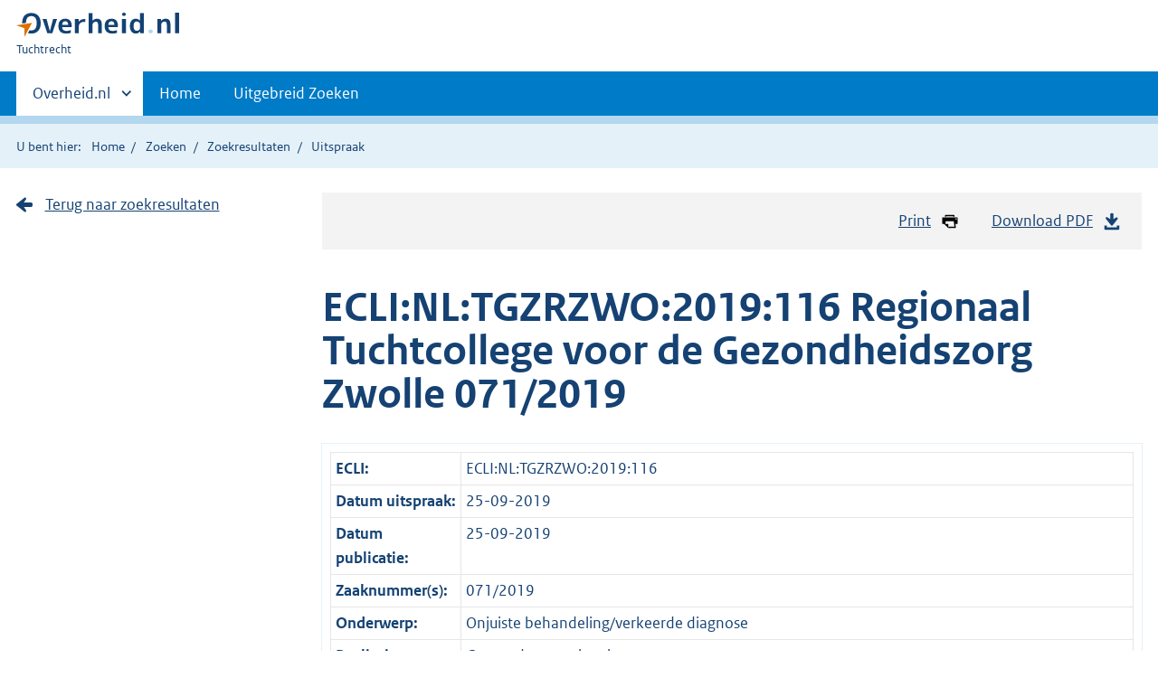

--- FILE ---
content_type: text/html;charset=UTF-8
request_url: https://tuchtrecht.overheid.nl/zoeken/resultaat/uitspraak/2019/ECLI_NL_TGZRZWO_2019_116?zoekterm=%20%20tandarts&Pagina=1&ItemIndex=6
body_size: 8177
content:
<!DOCTYPE HTML>
<html lang="nl">
   <head>
      <meta http-equiv="Content-Type" content="text/html; charset=UTF-8">
      <meta name="google-site-verification" content="ZwCymQU7dIBff9xaO68Ru8RXxJkE8uTM3tzRKLiDz4Y">
      <meta name="google-site-verification" content="Rno7Qhrz5aprfIEGOfFjMeIBYPOk8KyrfPBKExNMCLA">
      <meta name="google-site-verification" content="Wp-HgLO7ykWccI5p-xpXq1s_C8YHT0OnSasWHMRSiXc">
      <title>Uitspraak - Overheid.nl | Tuchtrecht</title>
      <script>document.documentElement.className = 'has-js';</script>
      
      <meta http-equiv="X-UA-Compatible" content="IE=edge">
      <meta name="viewport" content="width=device-width,initial-scale=1">
      <link rel="stylesheet" title="default" href="/cb-common/2.42.2/css/main.css">
      <link rel="stylesheet" href="/cb-common/2.42.2/css/print.css">
      <link rel="stylesheet" href="/cb-common/2.42.2/css/common.css?v105">
      <link rel="shortcut icon" href="/cb-common/misc/favicon.ico?v105" type="image/vnd.microsoft.icon">
      <link rel="stylesheet" href="/css/tuchtrecht.css">
   </head>
   <body class="preview"><!--Start Piwik PRO Tag Manager code--><script type="text/javascript">
    (function(window, document, dataLayerName, id) {
    window[dataLayerName]=window[dataLayerName]||[],window[dataLayerName].push({start:(new Date).getTime(),event:"stg.start"});var scripts=document.getElementsByTagName('script')[0],tags=document.createElement('script');
    function stgCreateCookie(a,b,c){var d="";if(c){var e=new Date;e.setTime(e.getTime()+24*c*60*60*1e3),d="; expires="+e.toUTCString()}document.cookie=a+"="+b+d+"; path=/; Secure"}
    var isStgDebug=(window.location.href.match("stg_debug")||document.cookie.match("stg_debug"))&&!window.location.href.match("stg_disable_debug");stgCreateCookie("stg_debug",isStgDebug?1:"",isStgDebug?14:-1);
    var qP=[];dataLayerName!=="dataLayer"&&qP.push("data_layer_name="+dataLayerName),qP.push("use_secure_cookies"),isStgDebug&&qP.push("stg_debug");var qPString=qP.length>0?("?"+qP.join("&")):"";
    tags.async=!0,tags.src="https://koop.piwik.pro/containers/"+id+".js"+qPString,scripts.parentNode.insertBefore(tags,scripts);
    !function(a,n,i){a[n]=a[n]||{};for(var c=0;c<i.length;c++)!function(i){a[n][i]=a[n][i]||{},a[n][i].api=a[n][i].api||function(){var a=[].slice.call(arguments,0);"string"==typeof a[0]&&window[dataLayerName].push({event:n+"."+i+":"+a[0],parameters:[].slice.call(arguments,1)})}}(i[c])}(window,"ppms",["tm","cm"]);
    })(window, document, 'dataLayer', 'd90cee3b-fed0-4b6f-a2d6-a266f584a95d');
  </script>
      <!--End Piwik PRO Tag Manager code--><!--Geen informatiemelding.--><div class="skiplinks container"><a href="#content">Direct naar content</a></div>
      <header class="header">
         <div class="header__start">
            <div class="container"><button type="button" class="hidden-desktop button button--icon-hamburger" data-handler="toggle-nav" aria-controls="nav" aria-expanded="false">Menu</button><div class="logo "><a href="https://www.overheid.nl"><img src="/cb-common/2.0.0/images/logo.svg" alt="Logo Overheid.nl, ga naar de startpagina overheid.nl"></a><p class="logo__you-are-here"><span class="visually-hidden">U bent hier:</span><span>Tuchtrecht</span></p>
               </div>
            </div>
         </div>
         <nav class="header__nav header__nav--closed" id="nav">
            <h2 class="visually-hidden">Primaire navigatie</h2>
            <div class="container">
               <ul class="header__primary-nav list list--unstyled">
                  <li class="hidden-mobile"><a href="#other-sites" data-handler="toggle-other-sites" data-decorator="init-toggle-other-sites" aria-controls="other-sites" aria-expanded="false"><span class="visually-hidden">Andere sites binnen </span>Overheid.nl
                        </a></li>
                  <li><a href="/" class="">Home</a></li>
                  <li><a href="/zoeken" class="">Uitgebreid Zoeken</a></li>
               </ul><a href="#other-sites" class="hidden-desktop" data-handler="toggle-other-sites" data-decorator="init-toggle-other-sites" aria-controls="other-sites" aria-expanded="false"><span class="visually-hidden">Andere sites binnen </span>Overheid.nl
                  </a></div>
         </nav>
      </header>
      <div class="header__more header__more--closed" id="other-sites" aria-hidden="true">
         <div class="container columns">
            <div>
               <h2>Berichten over uw Buurt</h2>
               <p>Zoals vergunningen, bouwplannen en lokale regelgeving</p>
               <ul class="list list--linked">
                  <li><a href="https://www.overheid.nl/berichten-over-uw-buurt/rondom-uw-woonadres">Rondom uw woonadres</a></li>
                  <li><a href="https://www.overheid.nl/berichten-over-uw-buurt">Rondom een zelfgekozen adres</a></li>
               </ul>
            </div>
            <div>
               <h2>Dienstverlening</h2>
               <p>Zoals belastingen, uitkeringen en subsidies.</p>
               <ul class="list list--linked">
                  <li><a href="https://www.overheid.nl/dienstverlening">Naar dienstverlening</a></li>
               </ul>
            </div>
            <div>
               <h2>Beleid &amp; regelgeving</h2>
               <p>Officiële publicaties van de overheid.</p>
               <ul class="list list--linked">
                  <li><a href="https://www.overheid.nl/beleid-en-regelgeving">Naar beleid &amp; regelgeving</a></li>
               </ul>
            </div>
            <div>
               <h2>Contactgegevens overheden</h2>
               <p>Adressen en contactpersonen van overheidsorganisaties.</p>
               <ul class="list list--linked">
                  <li><a href="https://organisaties.overheid.nl">Naar overheidsorganisaties</a></li>
               </ul>
            </div>
         </div>
      </div>
      <div class="row row--page-opener">
         <div class="container">
            <div class="breadcrumb">
               <p>U bent hier:</p>
               <ol>
                  <li><a href="/">Home</a></li>
                  <li><a href="/zoeken">Zoeken</a></li>
                  <li><a href="/zoeken/resultaat">Zoekresultaten</a></li>
                  <li>Uitspraak</li>
               </ol>
            </div>
         </div>
      </div>
      <div id="content" class="container row">
         <div class="columns columns--sidebar-left">
            <div class="column">
               <div class="align-right">
                  <ul class="pageactions">
                     <li><a href="" data-decorator="init-printtrigger"><img src="/cb-common/2.42.2/images/icon-print.svg" alt="" role="presentation">Print</a></li>
                     <li><a href="https://repository.overheid.nl/frbr/tuchtrecht/2019/ECLI:NL:TGZRZWO:2019:116/1/pdf/ECLI_NL_TGZRZWO_2019_116.pdf"><img src="/cb-common/2.42.2/images/icon-download.svg" alt="" role="presentation">Download PDF</a></li>
                  </ul>
               </div>
               <h1 class="h1">ECLI:NL:TGZRZWO:2019:116 Regionaal Tuchtcollege voor de Gezondheidszorg Zwolle 071/2019</h1>
               <table class="table table--condensed table__data-overview">
                  <tbody>
                     <tr>
                        <th scope="row">ECLI:</th>
                        <td>ECLI:NL:TGZRZWO:2019:116</td>
                     </tr>
                     <tr>
                        <th scope="row">Datum uitspraak:</th>
                        <td>25-09-2019</td>
                     </tr>
                     <tr>
                        <th scope="row">Datum publicatie:</th>
                        <td>25-09-2019</td>
                     </tr>
                     <tr>
                        <th scope="row">Zaaknummer(s):</th>
                        <td>071/2019</td>
                     </tr>
                     <tr>
                        <th scope="row">Onderwerp:</th>
                        <td>Onjuiste behandeling/verkeerde diagnose</td>
                     </tr>
                     <tr>
                        <th scope="row">Beslissingen:</th>
                        <td>Gegrond, waarschuwing</td>
                     </tr>
                     <tr>
                        <th scope="row">Inhoudsindicatie:</th>
                        <td>
                           
                           tandarts handelt niet met de vereiste bekwame spoed na uitval volwassen tand bij minderjarige
                           jongen. Klacht gegrond, waarschuwing
                           
                           </td>
                     </tr>
                  </tbody>
               </table>
               
               <h1>
                  REGIONAAL TUCHTCOLLEGE TE ZWOLLE
                  </h1>
               
               
               <p>
                  Beslissing d.d. 25 september 2019 naar aanleiding van de op 9 april 2019 bij het Regionaal
                  Tuchtcollege te Zwolle ingekomen klacht van
                  </p>
               
               
               <p>
                  <strong>
                     A
                     </strong>
                  , wonende te B,
                  </p>
               
               
               <p>
                  k l a g e r
                  </p>
               
               
               
               <p>
                  -tegen-
                  </p>
               
               
               
               <p>
                  <strong>
                     C
                     </strong>
                  , tandarts, werkzaam te B,
                  </p>
               
               <p>
                  bijgestaan door mr. M.C. Hazenberg, verbonden aan de VvAA te Utrecht,
                  </p>
               
               
               <p>
                  b e k l a a g d e
                  </p>
               
               
               
               
               <p>
                  1.&nbsp;&nbsp;&nbsp;
                   HET VERLOOP VAN DE PROCEDURE
                  </p>
               
               
               <p>
                  Het verloop van de procedure blijkt uit het volgende:
                  </p>
               
               <p>
                  - het klaagschrift met de bijlagen;
                  </p>
               
               <p>
                  - het verweerschrift;
                  </p>
               
               <p>
                  - het proces-verbaal van het op 27 juni 2019 gehouden gehoor in het kader van het&nbsp;&nbsp;
                  </p>
               
               <p>
                  &nbsp;&nbsp;vooronderzoek.
                  </p>
               
               
               <p>
                  De zaak is behandeld ter openbare zitting van 30 augustus 2019, waar partijen zijn
                  verschenen, verweerder bijgestaan door zijn gemachtigde.
                  </p>
               
               
               <p>
                  Partijen worden hierna aangeduid als klager respectievelijk de tandarts.
                  </p>
               
               
               
               
               
               <p>
                  2.&nbsp;&nbsp;&nbsp;
                   DE FEITEN
                  </p>
               
               
               <p>
                  Op grond van de stukken en het verhandelde ter zitting dient, voor zover van belang
                  voor de beoordeling van de klacht, van het volgende te worden uitgegaan.
                  </p>
               
               
               <p>
                  Klager heeft de klacht ingediend als ouder van zijn minderjarige zoon D, geboren in
                  2011. De zoon zal verder worden aangeduid als 'patiënt '.
                  </p>
               
               <p>
                  De klacht heeft betrekking op de bereikbaarheid van de tandarts tijdens de weekenddienst
                  en de tijdspanne tussen het moment waarop klagers partner, ten behoeve van patiënt,
                  met de spoedgevallendienst van de E (verder: de spoedgevallendienst) heeft gebeld
                  en het moment waarop de tandarts hen voor behandeling in zijn praktijk heeft ontvangen.
                  De klacht ziet niet op de tandheelkundige behandeling van patiënt.
                  </p>
               
               
               <p>
                  Patiënt is op zondag 15 april 2018 om ca. 17.55 uur ten val gekomen met een step en
                  heeft daarbij een volwassen voortand verloren. Om 18.00 uur is door de moeder van
                  patiënt naar de spoedgevallendienst gebeld. Zij werd te woord gestaan door een medewerker
                  van F (de alarmeringsinstantie van de E). De telefonist heeft een spoedmelding aangemaakt.
                  De medewerker van F heeft haar gezegd dat zij door de tandarts gebeld zou worden.
                  </p>
               
               
               <p>
                  De moeder van de patiënt heeft daarna de tand teruggevonden en in een glas melk bewaard.
                  </p>
               
               
               <p>
                  De communicatie tussen F en de dienstdoende tandarts verliep in die tijd middels het
                  gebruik van semafoons.
                  </p>
               
               
               <p>
                  Om 18.39 uur heeft de moeder nogmaals gebeld met de spoedgevallendienst omdat zij
                  nog niet door de tandarts gebeld was, zoals was toegezegd.
                  </p>
               
               
               <p>
                  Omstreeks 18.50 uur heeft de tandarts een melding ontvangen op het semafoonnummer
                  met het telefoonnummer van de moeder en haar daarop gebeld. De moeder heeft hem verteld
                  dat de volwassen voortand van patiënt was uitgevallen en dat die gevonden was. De
                  tandarts heeft gezegd de tand in melk te bewaren en met patiënt tegen 20.00 uur naar
                  de praktijk te komen.
                  </p>
               
               
               <p>
                  De tandarts heeft de tand teruggeplaatst, en een spalk geplaatst.
                  </p>
               
               
               <p>
                  3.&nbsp;&nbsp;&nbsp;
                   HET STANDPUNT VAN KLAGER EN DE KLACHT
                  </p>
               
               
               <p>
                  Klager verwijt beklaagde - zakelijk weergegeven - dat de tandarts niet heeft gereageerd
                  naar aanleiding van de door de moeder van patiënt om 18.00 uur gedane spoedoproep.
                  Ook verwijt klager de tandarts dat deze niet adequaat heeft gereageerd gelet op de
                  tijdspanne tussen het verlies van de voortand van patiënt (circa 17.55 uur), het tijdstip
                  van bellen door de tandarts (18.50 uur) en het tijdstip van 20.00 uur dat patiënt
                  in de praktijk mocht komen. De tandarts heeft daarmee in strijd gehandeld met de NMT-
                  praktijkrichtlijn “Opvang tandheelkundige zorg buiten praktijkuren”.
                  </p>
               
               
               
               <p>
                  4.&nbsp;&nbsp;&nbsp;
                   HET STANDPUNT VAN BEKLAAGDE
                  </p>
               
               
               <p>
                  De tandarts voert - zakelijk weergegeven - aan dat hij voorafgaande aan zijn spoeddienst
                  zoals gebruikelijk heeft gecontroleerd of het semafoonnummer goed werkte. Hij heeft
                  niet eerder dan 18.50 uur een melding ontvangen op de semafoon en daarop meteen contact
                  opgenomen met de echtgenote van klager. In de wetenschap dat de avulsie van het element
                  omstreeks 17.55 uur had plaatsgevonden en er derhalve al geruime tijd was verstreken
                  voordat de tandarts patiënt hulp kon bieden had hij ook kunnen kiezen de tand niet
                  te terug te plaatsen. Zijn assistente moest van verder komen en kon niet veel eerder
                  op de praktijk zijn. De tandarts heeft in het belang van patiënt en ouders gehandeld
                  door toch te trachten het element te behouden.
                  </p>
               
               <p>
                  De tandarts stelt dat hij binnen de grenzen van een redelijk bekwame beroepsuitoefening
                  is gebleven.
                  </p>
               
               
               
               <p>
                  5.&nbsp;&nbsp;&nbsp;
                   DE OVERWEGINGEN VAN HET COLLEGE
                  </p>
               
               
               <p>
                  5.1&nbsp;&nbsp;&nbsp;&nbsp;&nbsp;&nbsp;&nbsp;&nbsp;
                   &nbsp;
                  </p>
               
               <p>
                  Het college wijst er allereerst op, dat het bij de tuchtrechtelijke toetsing van professioneel
                  handelen er niet om gaat of dat handelen beter had gekund, maar om het geven van een
                  antwoord op de vraag of de beroepsbeoefenaar bij het beroepsmatig handelen is gebleven
                  binnen de grenzen van een redelijk bekwame beroepsuitoefening, rekening houdend met
                  de stand van de wetenschap ten tijde van het klachtwaardig geachte handelen en met
                  hetgeen toen in de beroepsgroep ter zake als norm of standaard was aanvaard.
                  </p>
               
               
               
               
               <p>
                  5.2
                  </p>
               
               <p>
                  De tandarts betwist dat hij op genoemde zondag eerder dan rond 18.50 uur een melding
                  op zijn semafoon heeft ontvangen met het telefoonnummer van moeder. Uit de gegevens
                  afkomstig van de telefoon van moeder en de spoedgevallendienst blijkt dat moeder eerder
                  gebeld heeft en dat eerder een semafoonoproep aan de tandarts is verzonden. Nu de
                  tandarts betwist deze eerdere oproep ontvangen te hebben en het college niet kan vaststellen
                  of de semafoonoproep de tandarts daadwerkelijk heeft bereikt zal deze oproep bij de
                  beoordeling buiten beschouwing blijven.
                  </p>
               
               
               <p>
                  5.3
                  </p>
               
               <p>
                  Toen de tandarts rond 18.50 uur de moeder belde en hoorde dat de volwassen voortand
                  van patiënt was uitgevallen had hij haar zo spoedig mogelijk met hem naar de praktijk
                  moeten laten komen. Een uitgevallen tand moet, om de kans op succes te vergroten,
                  zo spoedig mogelijk worden teruggeplaatst. Tijdsverloop is, naast de wijze waarop
                  de tand in de tussentijd wordt bewaard, in belangrijke mate bepalend voor de kans
                  op blijvend succes van de herplaatsing. Van de tandarts had verwacht en verlangd mogen
                  worden dat hij patiënt veel sneller naar de praktijk zou hebben laten komen dan 'tegen
                  20.00 uur'. Dat al meer dan een uur verstreken was op het moment dat de tandarts met
                  de avulsie bekend raakte, waardoor de kans op succes al wel serieus is afgenomen,
                  is geen reden om niet alsnog zo spoedig mogelijk patiënt naar de praktijk te laten
                  komen om de mogelijkheid van herplaatsing te beoordelen en eventueel uit te voeren.
                  </p>
               
               
               <p>
                  5.4
                  </p>
               
               <p>
                  Ook de omstandigheid dat de tandarts niet direct zijn assistente beschikbaar had en
                  hij daarop moest wachten rechtvaardigt niet het tijdsverloop. Hij had ook zonder assistente
                  zelf al met de behandeling een aanvang kunnen maken door de tand terug te plaatsen.
                  Met het spalken had hij dan desgewenst kunnen wachten tot de assistente er was. Voor
                  zover de tandarts meent dat hij wel vanaf de aanvang zijn assistente bij de behandeling
                  nodig had is het zijn verantwoordelijkheid ervoor te zorgen dat ook zij tijdens diensturen
                  binnen de normtijd op de praktijk aanwezig kan zijn.
                  </p>
               
               
               <p>
                  5.5
                  </p>
               
               <p>
                  Gelet op hetgeen hiervoor is overwogen is de klacht gegrond. Het college zal de tandarts
                  bij wijze van maatregel een waarschuwing geven.
                  </p>
               
               
               
               
               
               <p>
                  6.&nbsp;&nbsp;&nbsp;
                   DE BESLISSING
                  </p>
               
               
               <p>
                  Het college verklaart de klacht gegrond en legt een waarschuwing op.<br>
                     
                  <br>
                     
                  
                  </p>
               
               
               
               <p>
                  Aldus gegeven door E.W. de Groot, voorzitter, F. van der Maden, lid-jurist,
                  </p>
               
               <p>
                  Th.J.M. Hoppenreijs, R. Rowel en J. Dam, leden-beroepsgenoten, in tegenwoordigheid
                  van J.W. Sijnstra-Meijer, secretaris.
                  </p>
               
               
               
               
               
               <p>
                  
                  &nbsp;&nbsp;&nbsp;&nbsp;&nbsp;&nbsp;&nbsp;&nbsp;&nbsp;&nbsp;&nbsp;&nbsp;&nbsp;&nbsp;&nbsp;&nbsp;&nbsp;&nbsp;&nbsp;&nbsp;&nbsp;&nbsp;&nbsp;&nbsp;&nbsp;&nbsp;&nbsp;&nbsp;&nbsp;&nbsp;&nbsp;&nbsp;&nbsp;&nbsp;&nbsp;&nbsp;&nbsp;&nbsp;&nbsp;&nbsp;&nbsp;&nbsp;&nbsp;&nbsp;&nbsp;&nbsp;&nbsp;&nbsp;&nbsp;&nbsp;&nbsp;&nbsp;&nbsp;&nbsp;&nbsp;&nbsp;&nbsp;&nbsp;&nbsp;&nbsp;&nbsp;&nbsp;&nbsp;&nbsp;&nbsp;&nbsp;&nbsp;&nbsp;&nbsp;&nbsp;&nbsp;&nbsp;&nbsp;&nbsp;&nbsp;&nbsp;&nbsp;&nbsp;&nbsp;&nbsp;&nbsp;&nbsp;&nbsp;&nbsp;&nbsp;&nbsp;&nbsp;&nbsp;&nbsp;&nbsp;&nbsp;&nbsp;&nbsp;&nbsp;&nbsp;&nbsp;&nbsp;&nbsp;&nbsp;&nbsp;&nbsp;&nbsp;&nbsp;&nbsp;&nbsp;&nbsp;&nbsp;&nbsp;&nbsp;&nbsp;&nbsp;&nbsp; voorzitter
                  </p>
               
               
               
               
               
               <p>
                  
                  &nbsp;&nbsp;&nbsp;&nbsp;&nbsp;&nbsp;&nbsp;&nbsp;&nbsp;&nbsp;&nbsp;&nbsp;&nbsp;&nbsp;&nbsp;&nbsp;&nbsp;&nbsp;&nbsp;&nbsp;&nbsp;&nbsp;&nbsp;&nbsp;&nbsp;&nbsp;&nbsp;&nbsp;&nbsp;&nbsp;&nbsp;&nbsp;&nbsp;&nbsp; &nbsp;&nbsp;&nbsp;&nbsp;&nbsp;&nbsp;&nbsp;&nbsp;&nbsp;&nbsp;&nbsp;&nbsp;&nbsp;&nbsp;&nbsp;&nbsp;&nbsp;&nbsp;&nbsp;&nbsp;&nbsp;&nbsp;&nbsp;&nbsp;&nbsp;&nbsp;&nbsp;&nbsp;&nbsp;&nbsp;&nbsp;&nbsp;&nbsp;&nbsp;&nbsp;&nbsp;&nbsp;&nbsp;&nbsp;&nbsp;&nbsp;&nbsp;&nbsp;&nbsp;&nbsp;&nbsp;&nbsp;&nbsp;&nbsp;&nbsp;&nbsp;&nbsp;&nbsp;&nbsp;&nbsp;&nbsp;&nbsp;&nbsp;&nbsp;&nbsp;&nbsp;&nbsp;&nbsp;&nbsp;&nbsp;&nbsp;&nbsp;&nbsp;&nbsp;&nbsp;&nbsp;&nbsp;&nbsp;&nbsp;&nbsp;&nbsp;&nbsp;&nbsp;secretaris
                  </p>
               
               <h1>
                  &nbsp;
                  </h1>
               
               
               <p>
                  Tegen deze beslissing kan in de volgende gevallen schriftelijk beroep worden ingesteld
                  bij het Centraal Tuchtcollege voor de Gezondheidszorg:<br>
                     
                  <br>
                     
                  
                  </p>
               
               <p>
                  a.&nbsp;&nbsp;&nbsp;&nbsp;&nbsp;&nbsp;&nbsp;&nbsp; Heeft u de klacht ingediend? Dan kunt u in beroep als
                  </p>
               
               <p>
                  - het college u of uw klacht geheel of gedeeltelijk niet-ontvankelijk heeft verklaard
                  of
                  </p>
               
               <p>
                  - als de klacht geheel of gedeeltelijk ongegrond is verklaard.
                  </p>
               
               <p>
                  Bij een gedeeltelijke niet-ontvankelijkverklaring of een gedeeltelijke ongegrondverklaring
                  kan uw beroep alleen betrekking hebben op dat deel van de beslissing.<br>
                     
                  <br>
                     
                  
                  </p>
               
               <p>
                  b.&nbsp;&nbsp;&nbsp;&nbsp;&nbsp;&nbsp;&nbsp;&nbsp; Is de klacht tegen u gericht? Dan kunt u altijd in beroep.
                  </p>
               
               
               <p>
                  c.&nbsp;&nbsp;&nbsp;&nbsp;&nbsp;&nbsp;&nbsp;&nbsp; Ook de inspecteur van de Inspectie Gezondheidszorg en Jeugd kan beroep instellen.
                  </p>
               
               <p>
                  U moet het beroepschrift richten aan het Centraal Tuchtcollege voor de Gezondheidszorg,
                  maar opsturen naar de secretaris van het Regionaal Tuchtcollege voor de Gezondheidszorg
                  te Zwolle. Daar moet het zijn ontvangen binnen zes weken nadat de beslissing aan u
                  is verstuurd.
                  </p>
               
               <p>
                  Als u beroep instelt, moet u € 50,- griffierecht betalen aan het Centraal Tuchtcollege
                  voor de Gezondheidszorg. U ontvangt hierover bericht. Als u geheel of gedeeltelijk
                  in het gelijk wordt gesteld, wordt het griffierecht aan u terugbetaald.
                  </p>
               </div>
            <div class="column column--sidebar">
               <p><a href="/zoeken/resultaat" class="icon icon--arrow-cta-right">Terug naar zoekresultaten</a></p>
            </div>
         </div>
      </div><br><br><div class="footer row--footer" role="contentinfo">
         <div class="container columns">
            <div>
               <div>
                  <ul class="list list--linked">
                     <li class="list__item"><a href="https://www.overheid.nl/over-deze-site">Over deze website</a></li>
                     <li class="list__item"><a href="https://www.overheid.nl/contact/reageren-op-wetten">Contact</a></li>
                     <li class="list__item"><a href="https://www.overheid.nl/english" lang="en">English</a></li>
                     <li class="list__item"><a href="https://www.overheid.nl/help/tuchtrecht">Help</a></li>
                     <li class="list__item"><a href="https://www.overheid.nl/help/zoeken">Zoeken</a></li>
                  </ul>
               </div>
            </div>
            <div>
               <div>
                  <ul class="list list--linked">
                     <li class="list__item"><a href="https://www.overheid.nl/informatie-hergebruiken">Informatie hergebruiken</a></li>
                     <li class="list__item"><a href="https://www.overheid.nl/privacy-statement">Privacy en cookies</a></li>
                     <li class="list__item"><a href="https://www.overheid.nl/toegankelijkheid">Toegankelijkheid</a></li>
                     <li class="list__item"><a href="https://www.overheid.nl/sitemap">Sitemap</a></li>
                     <li class="list__item"><a href="https://www.ncsc.nl/contact/kwetsbaarheid-melden">Kwetsbaarheid melden</a></li>
                  </ul>
               </div>
            </div>
            <div>
               <div>
                  <ul class="list list--linked">
                     <li class="list__item"><a href="https://data.overheid.nl/">Open data</a></li>
                     <li class="list__item"><a href="https://linkeddata.overheid.nl/">Linked Data Overheid</a></li>
                     <li class="list__item"><a href="https://puc.overheid.nl/">PUC Open Data</a></li>
                  </ul>
               </div>
            </div>
            <div>
               <div>
                  <ul class="list list--linked">
                     <li class="list__item"><a href="https://mijn.overheid.nl">MijnOverheid.nl</a></li>
                     <li class="list__item"><a href="https://www.rijksoverheid.nl">Rijksoverheid.nl</a></li>
                     <li class="list__item"><a href="https://ondernemersplein.nl">Ondernemersplein.nl</a></li>
                     <li class="list__item"><a href="https://www.werkenbijdeoverheid.nl">Werkenbijdeoverheid.nl</a></li>
                  </ul>
               </div>
            </div>
         </div>
      </div><script src="/cb-common/2.42.2/js/main.js"></script><script src="/cb-common/2.42.2/js/sessionStorage.js"></script><script src="/js/tuchtrecht.js?v105"></script></body>
   <!-- v1.5.0 (3ed5648e) --></html>